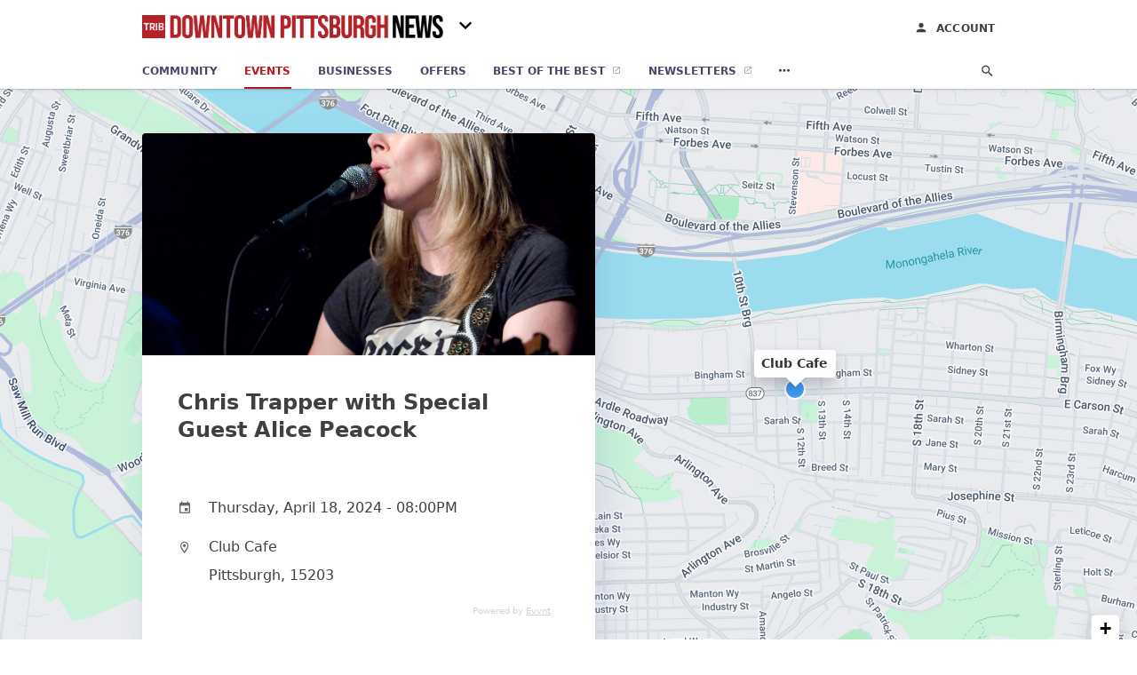

--- FILE ---
content_type: text/html; charset=utf-8
request_url: https://community.triblive.com/c/downtown-pittsburgh-news/events/pittsburgh/chris-trapper-with-special-guest-alice-peacock-10256
body_size: 7257
content:
<!DOCTYPE html>
<html lang="en" data-acm-directory="false">
  <head>
    <meta charset="utf-8">
    <meta name="viewport" content="initial-scale=1, width=device-width" />
    <!-- PWA Meta Tags -->
    <meta name="apple-mobile-web-app-capable" content="yes">
    <meta name="apple-mobile-web-app-status-bar-style" content="black-translucent">
    <meta name="apple-mobile-web-app-title" content="Chris Trapper with Special Guest Alice Peacock - Downtown Pittsburgh News">
    <link rel="apple-touch-icon" href="https://triblive.com/wp-content/themes/TribLIVE2/assets/visuals/images/icons/head/favicon.ico" />
    <!-- Primary Meta Tags -->
    <title>Chris Trapper with Special Guest Alice Peacock - Downtown Pittsburgh News</title>
    <meta name="title" content="Chris Trapper with Special Guest Alice Peacock - Downtown Pittsburgh News">
    <meta name="description" content="">
    <link rel="shortcut icon" href="https://triblive.com/wp-content/themes/TribLIVE2/assets/visuals/images/icons/head/favicon.ico" />
    <meta itemprop="image" content="https://s1.ticketm.net/dam/a/947/eaa29ba3-a6f7-4e57-9aa1-11ae5f252947_SOURCE">

    <!-- Open Graph / Facebook -->
    <meta property="og:url" content="https://community.triblive.com/c/downtown-pittsburgh-news/events/pittsburgh/chris-trapper-with-special-guest-alice-peacock-10256">
    <meta property="og:type" content="website">
    <meta property="og:title" content="Chris Trapper with Special Guest Alice Peacock - Downtown Pittsburgh News">
    <meta property="og:description" content="">
    <meta property="og:image" content="https://s1.ticketm.net/dam/a/947/eaa29ba3-a6f7-4e57-9aa1-11ae5f252947_SOURCE">

    <!-- Twitter -->
    <meta property="twitter:url" content="https://community.triblive.com/c/downtown-pittsburgh-news/events/pittsburgh/chris-trapper-with-special-guest-alice-peacock-10256">
    <meta property="twitter:title" content="Chris Trapper with Special Guest Alice Peacock - Downtown Pittsburgh News">
    <meta property="twitter:description" content="">
    <meta property="twitter:image" content="https://s1.ticketm.net/dam/a/947/eaa29ba3-a6f7-4e57-9aa1-11ae5f252947_SOURCE">
    <meta property="twitter:card" content="summary_large_image">


    <!-- Google Search Console -->


    <!-- Other Assets -->
      <link rel="stylesheet" href="https://unpkg.com/leaflet@1.6.0/dist/leaflet.css" integrity="sha512-xwE/Az9zrjBIphAcBb3F6JVqxf46+CDLwfLMHloNu6KEQCAWi6HcDUbeOfBIptF7tcCzusKFjFw2yuvEpDL9wQ==" crossorigin=""/>


    <!-- Google Analytics -->
      <script defer>(function(w,d,s,l,i){w[l]=w[l]||[];w[l].push({'gtm.start':
      new Date().getTime(),event:'gtm.js'});var f=d.getElementsByTagName(s)[0],
      j=d.createElement(s),dl=l!='dataLayer'?'&l='+l:'';j.async=true;j.src=
      'https://www.googletagmanager.com/gtm.js?id='+i+dl;f.parentNode.insertBefore(j,f);
      })(window,document,'script','dataLayer','GTM-N6ZPRKHZ');</script>

    <link rel="stylesheet" media="screen" href="/assets/directory/index-625ebbc43c213a1a95e97871809bb1c7c764b7e3acf9db3a90d549597404474f.css" />

    <script>
//<![CDATA[

      const MESEARCH_KEY = "eyJhbGciOiJIUzI1NiIsInR5cCI6IkpXVCJ9.[base64].QyMBk6k44UOal2BlOfCtyNDaZPrjeD3MkuTTvfsyNew";

//]]>
</script>
        <script src="/assets/directory/resources/jquery.min-a4ef3f56a89b3569946388ef171b1858effcfc18c06695b3b9cab47996be4986.js"></script>
        <link rel="stylesheet" media="screen" href="/assets/directory/materialdesignicons.min-aafad1dc342d5f4be026ca0942dc89d427725af25326ef4881f30e8d40bffe7e.css" />
  </head>

  <body class="preload" data-theme="news-feed">

      <noscript>
        <iframe src="https://www.googletagmanager.com/ns.html?id=GTM-N6ZPRKHZ" height="0" width="0" style="display:none;visibility:hidden"></iframe>
      </noscript>

    <style>
      :root {
        --color-link-alt: #bb141a !important;
      }
    </style>

    <div class="blocker-banner" id="blocker-banner" style="display: none;">
      <div class="blocker-banner-interior">
        <span class="icon mdi mdi-alert"></span>
        <div class="blocker-banner-title">We notice you're using an ad blocker.</div>
        <div class="blocker-banner-text">Since the purpose of this site is to display digital ads, please disable your ad blocker to prevent content from breaking.</div>
        <span class="close mdi mdi-close"></span>
      </div>
    </div>

    <div class="wrapper">
      <div class="header ">
  <div class="header-main">
    <div class="container ">
      <a class="mdi main-nav-item menu-container" aria-label="hamburger menu" href=".">
  <span class="menu-icon">
    <svg xmlns="http://www.w3.org/2000/svg" width="1em" height="1em" viewBox="0 -3 24 24">
      <path d="M3 18v-2h18v2zm0-5v-2h18v2zm0-5V6h18v2z"/>
    </svg>
  </span>
  <span class="menu-open-icon">
    <svg xmlns="http://www.w3.org/2000/svg" width="1em" height="1em" viewBox="0 -3 24 24">
      <path d="M3 18v-2h13v2zm16.6-1l-5-5l5-5L21 8.4L17.4 12l3.6 3.6zM3 13v-2h10v2zm0-5V6h13v2z"/>
    </svg>
  </span>
</a>
<a class="logo" title="Downtown Pittsburgh News logo" href="/c/downtown-pittsburgh-news">
    <img src="https://assets.secure.ownlocal.com/img/logos/5427/original_logos.png?1698856674" alt="Downtown Pittsburgh News">
</a>
  <div class="community-switcher">
    <div class="selected">
      <span class="mdi down">
        <svg  xmlns="http://www.w3.org/2000/svg" width="1em" height="1em" viewBox="0 -3 24 24">
          <path d="M7.41 8.58L12 13.17l4.59-4.59L18 10l-6 6l-6-6z" />
        </svg>
      </span>
      <span class="mdi up">
        <svg xmlns="http://www.w3.org/2000/svg" width="1em" height="1em" viewBox="0 -3 24 24">
          <path d="M7.41 15.41L12 10.83l4.59 4.58L18 14l-6-6l-6 6z" />
        </svg>
      </span>
    </div>
    <ul class="nav switcher-nav">
          <li><input id="header-search" type="text" placeholder="Search Location"></li>
        <li><a href=/events>All Editions</a></li>
            <li><a href=/c/bethel-park-journal/events class="">Bethel Park Journal</a></li>
            <li><a href=/c/bloomfield-garfield-news/events class="">Bloomfield-Garfield News</a></li>
            <li><a href=/c/bridgeville-signal-item/events class="">Bridgeville Signal Item</a></li>
            <li><a href=/c/downtown-pittsburgh-news/events class="active">Downtown Pittsburgh News</a></li>
            <li><a href=/c/east-end-news/events class="">East End News</a></li>
            <li><a href=/c/edgewood-swissvale-news/events class="">Edgewood-Swissvale News</a></li>
            <li><a href=/c/fox-chapel-herald/events class="">Fox Chapel Herald</a></li>
            <li><a href=/c/glenwood-news/events class="">Glenwood News</a></li>
            <li><a href=/c/hampton-journal/events class="">Hampton Journal</a></li>
            <li><a href=/c/highland-park-news/events class="">Highland Park News</a></li>
            <li><a href=/c/hill-district-news/events class="">Hill District News</a></li>
            <li><a href=/c/homestead-news/events class="">Homestead News</a></li>
            <li><a href=/c/lawrenceville-news/events class="">Lawrenceville News</a></li>
            <li><a href=/c/monroeville-times-express/events class="">Monroeville Times Express</a></li>
            <li><a href=/c/murrysville-star/events class="">Murrysville Star</a></li>
            <li><a href=/c/north-allegheny-journal/events class="">North Allegheny Journal</a></li>
            <li><a href=/c/north-hills-journal/events class="">North Hills</a></li>
            <li><a href=/c/northside-news/events class="">Northside News</a></li>
            <li><a href=/c/norwin-star/events class="">Norwin Star</a></li>
            <li><a href=/c/oakland-news/events class="">Oakland News</a></li>
            <li><a href=/c/oakmont-advance-leader/events class="">Oakmont Advance Leader</a></li>
            <li><a href=/c/penn-hills-progress/events class="">Penn Hills Progress</a></li>
            <li><a href=/c/penn-trafford-star/events class="">Penn Trafford Star</a></li>
            <li><a href=/c/pine-creek-journal/events class="">Pine Creek Journal</a></li>
            <li><a href=/c/pittsburgh-airport-area-news/events class="">Pittsburgh Airport Area News</a></li>
            <li><a href=/c/plum-advance-leader/events class="">Plum Advance Leader</a></li>
            <li><a href=/c/sewickley-herald/events class="">Sewickley Herald</a></li>
            <li><a href=/c/shadyside-squirrel-hill-news/events class="">Shadyside-Squirrel Hill News</a></li>
            <li><a href=/c/shaler-journal/events class="">Shaler Journal</a></li>
            <li><a href=/c/south-hills-record/events class="">South Hills</a></li>
            <li><a href=/c/south-side-news/events class="">South Side News</a></li>
            <li><a href=/c/west-end-news/events class="">West End News</a></li>
            <li><a href=/c/wilkinsburg-news/events class="">Wilkinsburg News</a></li>
            <li><a href=/c/woodland-hills-news/events class="">Woodland Hills News</a></li>
    </ul>
  </div>

<ul class="nav menu-nav">
  <div class="header-search">
    <svg xmlns="http://www.w3.org/2000/svg" width="20px" height="20px" viewBox="3 3 30 30">
      <path fill="#404040" d="M9.5 3A6.5 6.5 0 0 1 16 9.5c0 1.61-.59 3.09-1.56 4.23l.27.27h.79l5 5l-1.5 1.5l-5-5v-.79l-.27-.27A6.52 6.52 0 0 1 9.5 16A6.5 6.5 0 0 1 3 9.5A6.5 6.5 0 0 1 9.5 3m0 2C7 5 5 7 5 9.5S7 14 9.5 14S14 12 14 9.5S12 5 9.5 5"></path>
    </svg>
      <form action="/events" accept-charset="UTF-8" method="get">
        <input class="search-box" autocomplete="off" type="text" placeholder="Search events" name="q" value="" />
</form>  </div>
  <a class="mdi main-nav-item search-icon" href="." title="Search">
    <svg class="magnify-icon" xmlns="http://www.w3.org/2000/svg" width="1em" height="1em" viewBox="0 0 24 24">
      <path fill="#404040" d="M9.5 3A6.5 6.5 0 0 1 16 9.5c0 1.61-.59 3.09-1.56 4.23l.27.27h.79l5 5l-1.5 1.5l-5-5v-.79l-.27-.27A6.52 6.52 0 0 1 9.5 16A6.5 6.5 0 0 1 3 9.5A6.5 6.5 0 0 1 9.5 3m0 2C7 5 5 7 5 9.5S7 14 9.5 14S14 12 14 9.5S12 5 9.5 5" />
    </svg>
    <svg class="ex-icon" xmlns="http://www.w3.org/2000/svg" width="1em" height="1em" viewBox="0 0 24 24">
      <path fill="#404040" d="M6.4 19L5 17.6l5.6-5.6L5 6.4L6.4 5l5.6 5.6L17.6 5L19 6.4L13.4 12l5.6 5.6l-1.4 1.4l-5.6-5.6z" />
    </svg>
  </a>
  <li><a class="" href="/c/downtown-pittsburgh-news"><span class="mdi"><svg xmlns="http://www.w3.org/2000/svg" width="14px" height="14px" viewBox="0 -3 24 24"><path fill="currentColor" d="M10 20v-6h4v6h5v-8h3L12 3L2 12h3v8z"/></svg></span><span>Community</span></a></li>
    <li><a href="/c/downtown-pittsburgh-news/events" class="active"><span class="mdi"><svg xmlns="http://www.w3.org/2000/svg" width="14px" height="14px" viewBox="0 -3 24 24"><path fill="currentColor" d="M4 4a2 2 0 0 0-2 2v4a2 2 0 0 1 2 2a2 2 0 0 1-2 2v4a2 2 0 0 0 2 2h16a2 2 0 0 0 2-2v-4a2 2 0 0 1-2-2a2 2 0 0 1 2-2V6a2 2 0 0 0-2-2zm0 2h16v2.54c-1.24.71-2 2.03-2 3.46s.76 2.75 2 3.46V18H4v-2.54c1.24-.71 2-2.03 2-3.46s-.76-2.75-2-3.46z"/></svg></span><span>Events</span></a></li>
    <li><a href="/c/downtown-pittsburgh-news/directory" class=""><span class="mdi"><svg xmlns="http://www.w3.org/2000/svg" width="14px" height="14px" viewBox="0 -3 24 24"><path fill="currentColor" d="M12 6.5A2.5 2.5 0 0 1 14.5 9a2.5 2.5 0 0 1-2.5 2.5A2.5 2.5 0 0 1 9.5 9A2.5 2.5 0 0 1 12 6.5M12 2a7 7 0 0 1 7 7c0 5.25-7 13-7 13S5 14.25 5 9a7 7 0 0 1 7-7m0 2a5 5 0 0 0-5 5c0 1 0 3 5 9.71C17 12 17 10 17 9a5 5 0 0 0-5-5"/></svg></span><span>Businesses</span></a></li>
    <li><a href="/offers/location/downtown-pittsburgh-news" aria-label="offers" class=""><span class="mdi"><svg xmlns="http://www.w3.org/2000/svg" width="14px" height="14px" viewBox="0 -3 24 24"><path fill="currentColor" d="M19 7h-8v6h8zm2-4H3a2 2 0 0 0-2 2v14a2 2 0 0 0 2 2h18a2 2 0 0 0 2-2V5a2 2 0 0 0-2-2m0 16H3V5h18z"/></svg></span><span>Offers</span></a></li>
    <li><a href="/best" target="_blank"><span>Best of the Best</span></a></li>

        <li><a href=https://signup.triblive.com/ target=_blank><span>Newsletters</span></a></li>

    <li class="more-nav">
      <div class="more-nav-icon">
        <svg xmlns="http://www.w3.org/2000/svg" width="1em" height="1em" viewBox="0 -3 24 24"><path fill="currentColor" d="M16 12a2 2 0 0 1 2-2a2 2 0 0 1 2 2a2 2 0 0 1-2 2a2 2 0 0 1-2-2m-6 0a2 2 0 0 1 2-2a2 2 0 0 1 2 2a2 2 0 0 1-2 2a2 2 0 0 1-2-2m-6 0a2 2 0 0 1 2-2a2 2 0 0 1 2 2a2 2 0 0 1-2 2a2 2 0 0 1-2-2"/></svg>
      </div>
      <div class="more-nav-links">
        <ul>
              <li><a href=/ads/location/downtown-pittsburgh-news target=_self><span>Print Ads</span></a></li>
          <li><a href=https://triblive.com/ target="_blank"><span>triblive.com</span></a></li>
        </ul>
      </div>
    </li>
</ul>

<div class="header-actions">
  <a class="account-link" title="Login to your account" href="https://admin.ownlocal.com" target="_blank">
    <span class="mdi icon">
      <svg xmlns="http://www.w3.org/2000/svg" width="1em" height="1em" viewBox="0 -4 24 24">
        <path fill="#404040" d="M12 4a4 4 0 0 1 4 4a4 4 0 0 1-4 4a4 4 0 0 1-4-4a4 4 0 0 1 4-4m0 10c4.42 0 8 1.79 8 4v2H4v-2c0-2.21 3.58-4 8-4" />
      </svg>
    </span>
    <span>Account</span>
  </a>
</div>

    </div>
  </div>
</div>


      <link rel="stylesheet" media="screen" href="/assets/directory/events/show-f0837d475568fac24b8bb8f424d4b62083c4ca9b09ea37d6737ba4f50bd49469.css" />
<div id="details_event_entity" itemscope itemtype="http://schema.org/Event" class="page" data-entity-id=10256 data-entity-type="event" data-controller="events" data-action="show">
  <div class="map-hero">
    <div class="container">
      <div class="business-info">
          <img itemprop="image" style="width: 100%; height: 250px; object-fit: cover; object-position: center center;" src=https://s1.ticketm.net/dam/a/947/eaa29ba3-a6f7-4e57-9aa1-11ae5f252947_SOURCE>  
        <div class="business-info-header">
            <h1 itemprop="name">Chris Trapper with Special Guest Alice Peacock</h1>
        </div>
        <div class="contact-info">
          <div class="contact-info-block website-block">
            <span class="mdi mdi-calendar"></span>
            <meta itemprop="startDate" content="2024-04-18T20:00:00">
            <span class="text">Thursday, April 18, 2024 - 08:00PM</span>
          </div>

          <a itemprop="location" itemscope itemtype="http://schema.org/Place" class="contact-info-block directions-block" title="Get directions" target="_blank" href="http://maps.google.com?daddr=Club Cafe  Pittsburgh,  15203">
            <span class="mdi mdi-map-marker-outline"></span>
              <span itemprop="name" class="text strong">Club Cafe</span>             
            <span itemprop="address" itemscope itemtype="http://schema.org/PostalAddress">
              <span itemprop="streetAddress">
                  <span class="text weak">Pittsburgh,  15203</span>
              </span>
            </span>
            <span class="guide mdi mdi-directions"></span>
          </a>



          <a class="contact-info-block attr-block" title="Go to Evvnt" target="_blank" href="https://evvnt.com" rel="nofollow">
            <span>Powered by <u>Evvnt</u></span>
            <span class="guide mdi mdi-open-in-new"></span>
          </a>
        </div>
      </div>
    </div>
    <div class="map" id="map"></div>
  </div>
  <div class="columns" style="background: white;">
    <div class="column left-column">
      <div class="block">
        <div class="block-interior">
          
          

            <br>
            <h2>Tags</h2>
            <div class="tags">
              <a href="/c/downtown-pittsburgh-news/events/tag/pop">Pop</a>
            </div>
        </div>
      </div>
    </div>

      <div class="column right-column">


      </div>
    <div class="clear"></div>
  </div>
</div>

<script src="//unpkg.com/leaflet@1.6.0/dist/leaflet.js"></script>
<script>
  const latitude = "40.4289"
  const longitude = "-79.9866"
  var coordinates = [latitude, longitude];
  const map = L.map('map').setView(coordinates, 15);
  const name = "Club Cafe";
  const eventData = {"id":10256,"publisher_id":5154,"title":"Chris Trapper with Special Guest Alice Peacock","categories":"[\"448|Pop\"]","start_time":"2024-04-18T19:00:00.000-05:00","data":{"links":{"Tickets":"https://ticketmaster.evyy.net/c/374335/271177/4272?u=https%3A%2F%2Fwww.ticketweb.com%2Fevent%2Fchris-trapper-alice-peacock-club-cafe-tickets%2F13480923"},"title":"Chris Trapper with Special Guest Alice Peacock","venue":{"name":"Club Cafe","town":"Pittsburgh","country":"United States","latitude":40.428909,"address_1":null,"address_2":null,"longitude":-79.986635,"post_code":"15203"},"images":[{"original":{"url":"https://s1.ticketm.net/dam/a/947/eaa29ba3-a6f7-4e57-9aa1-11ae5f252947_SOURCE"}},{"original":{"url":"https://s1.ticketm.net/dam/a/947/eaa29ba3-a6f7-4e57-9aa1-11ae5f252947_SOURCE"}}],"prices":{"Tickets":"USD 18.0"},"artists":"Alice Peacock","contact":null,"country":{"name":"United States","region":"Americas","iso_code":"US","subregion":"Northern America"},"hashtag":null,"premium":false,"sources":["ticketmaster"],"summary":null,"end_time":"2024-04-19T00:00:00-04:00","keywords":null,"objectID":"33937106","source_id":0,"sub_brand":"ticketweb","end_time_i":1713499200,"start_date":"2024-04-18","start_time":"2024-04-18T20:00:00-04:00","description":"21 and Over * Limited Seating and Standing Room Only21 and Over * Limited seating and standing room only. Seating available on a first-come first-serve basis only","online_only":false,"source_id_s":"rZ7HnEZ1AK3Z0N","category_ids":[448],"start_time_i":1713484800,"_snippetResult":{"description":{"value":"21 and Over * Limited Seating and Standing Room Only21 and Over * Limited seating and standing","matchLevel":"none"}},"created_time_i":1710989396,"original_links":{},"event_parent_id":null,"_highlightResult":{"title":{"value":"Chris Trapper with Special Guest Alice Peacock","matchLevel":"none","matchedWords":[]},"venue":{"name":{"value":"Club Cafe","matchLevel":"none","matchedWords":[]},"town":{"value":"Pittsburgh","matchLevel":"none","matchedWords":[]},"post_code":{"value":"15203","matchLevel":"none","matchedWords":[]}},"artists":{"value":"Alice Peacock","matchLevel":"none","matchedWords":[]},"country":{"name":{"value":"United States","matchLevel":"none","matchedWords":[]}},"sub_brand":{"value":"ticketweb","matchLevel":"none","matchedWords":[]},"description":{"value":"21 and Over * Limited Seating and Standing Room Only21 and Over * Limited seating and standing room only. Seating available on a first-come first-serve basis only","matchLevel":"none","matchedWords":[]},"city_country":{"value":"Pittsburgh, United States","matchLevel":"none","matchedWords":[]},"category_name":{"value":"Pop","matchLevel":"none","matchedWords":[]}},"category_path_ids":[16,448],"root_category_ids":[16],"main_category_path":[16,448],"has_evvnt_ticketing?":false,"source_broadcast_url":null,"featured_publisher_ids":[],"category_names_with_ids":["448|Pop"],"editorial_publisher_ids":[],"editorial_pick_publisher_ids":[],"editorial_tools_publisher_ids_filter":["backfill"]},"created_at":"2024-03-30T01:02:29.000-05:00","updated_at":"2024-04-18T01:01:42.000-05:00","slug":"/pittsburgh/chris-trapper-with-special-guest-alice-peacock-10256","magic_name_hash":2829879807,"evvnt_id":33937106,"featured":false,"town":"Pittsburgh","state":"","business_id":null,"latitude":40.4289,"longitude":-79.9866,"free":false,"ad_id":null,"description":null,"online_link":null,"price_cents":0,"tickets_link":null,"venue_address":null};
  L.tileLayer("https://mt0.google.com/vt/lyrs=m&hl=en&x={x}&y={y}&z={z}&s=Ga&scale=2&apistyle=s.t:33|s.e:l.i|p.v:off,s.t:5|s.e:g|p.c:%23ffe7e9ec,s.t:49|s.e:g.f|p.c:%23ffa9b5d8,s.t:49|s.e:g.s|p.v:off,s.t:4|s.e:l.t.f|p.c:%23ff97b9cd,s.t:0|s.e:l.i|p.s:-100,s.t:82|s.e:g.s|p.c:%23ff000000,,s.t:2|s.e:l|p.v:off,s.t:4|s.e:l|p.v:off,s.t:20|s.e:l|p.v:off", {
      maxZoom: 18
  }).addTo(map);
  var myIcon = L.divIcon({className: "map-marker"});
  L.marker(coordinates, {icon: myIcon}).addTo(map).bindPopup(name).openPopup();;
  map.scrollWheelZoom.disable();
</script>

      <div class="footer">
  <div class="container">
    <div class="footer-top">
      <div class="links categories">
        <p class="footer-title">Categories</p>
        <ul>
          
<li>
  <a href="/categories/agriculture" aria-label='category Agriculture' >
    <span>
      Agriculture
    </span>
  </a>
</li>

<li>
  <a href="/categories/arts-and-entertainment" aria-label='category Arts and Entertainment' >
    <span>
      Arts and Entertainment
    </span>
  </a>
</li>

<li>
  <a href="/categories/auto" aria-label='category Auto' >
    <span>
      Auto
    </span>
  </a>
</li>

<li>
  <a href="/categories/beauty-and-wellness" aria-label='category Beauty and Wellness' >
    <span>
      Beauty and Wellness
    </span>
  </a>
</li>

<li>
  <a href="/categories/communication" aria-label='category Communication' >
    <span>
      Communication
    </span>
  </a>
</li>

<li>
  <a href="/categories/community" aria-label='category Community' >
    <span>
      Community
    </span>
  </a>
</li>

<li>
  <a href="/categories/construction" aria-label='category Construction' >
    <span>
      Construction
    </span>
  </a>
</li>

<li>
  <a href="/categories/education" aria-label='category Education' >
    <span>
      Education
    </span>
  </a>
</li>

<li>
  <a href="/categories/finance" aria-label='category Finance' >
    <span>
      Finance
    </span>
  </a>
</li>

<li>
  <a href="/categories/food-and-beverage" aria-label='category Food and Beverage' >
    <span>
      Food and Beverage
    </span>
  </a>
</li>

<li>
  <a href="/categories/house-and-home" aria-label='category House and Home' >
    <span>
      House and Home
    </span>
  </a>
</li>

<li>
  <a href="/categories/insurance" aria-label='category Insurance' >
    <span>
      Insurance
    </span>
  </a>
</li>

<li>
  <a href="/categories/legal" aria-label='category Legal' >
    <span>
      Legal
    </span>
  </a>
</li>

<li>
  <a href="/categories/manufacturing" aria-label='category Manufacturing' >
    <span>
      Manufacturing
    </span>
  </a>
</li>

<li>
  <a href="/categories/medical" aria-label='category Medical' >
    <span>
      Medical
    </span>
  </a>
</li>

<li>
  <a href="/categories/nightlife" aria-label='category Nightlife' >
    <span>
      Nightlife
    </span>
  </a>
</li>

<li>
  <a href="/categories/pets-and-animals" aria-label='category Pets and Animals' >
    <span>
      Pets and Animals
    </span>
  </a>
</li>

<li>
  <a href="/categories/philanthropy" aria-label='category Philanthropy' >
    <span>
      Philanthropy
    </span>
  </a>
</li>

<li>
  <a href="/categories/photo-and-video" aria-label='category Photo and Video' >
    <span>
      Photo and Video
    </span>
  </a>
</li>

<li>
  <a href="/categories/public-services" aria-label='category Public Services' >
    <span>
      Public Services
    </span>
  </a>
</li>

<li>
  <a href="/categories/real-estate" aria-label='category Real Estate' >
    <span>
      Real Estate
    </span>
  </a>
</li>

<li>
  <a href="/categories/recreation" aria-label='category Recreation' >
    <span>
      Recreation
    </span>
  </a>
</li>

<li>
  <a href="/categories/religion" aria-label='category Religion' >
    <span>
      Religion
    </span>
  </a>
</li>

<li>
  <a href="/categories/services" aria-label='category Services' >
    <span>
      Services
    </span>
  </a>
</li>

<li>
  <a href="/categories/shop-local" aria-label='category Shop Local' >
    <span>
      Shop Local
    </span>
  </a>
</li>

<li>
  <a href="/categories/shopping" aria-label='category Shopping' >
    <span>
      Shopping
    </span>
  </a>
</li>

<li>
  <a href="/categories/technical" aria-label='category Technical' >
    <span>
      Technical
    </span>
  </a>
</li>

<li>
  <a href="/categories/transportation" aria-label='category Transportation' >
    <span>
      Transportation
    </span>
  </a>
</li>

<li>
  <a href="/categories/travel" aria-label='category Travel' >
    <span>
      Travel
    </span>
  </a>
</li>

<li>
  <a href="/categories/utilities" aria-label='category Utilities' >
    <span>
      Utilities
    </span>
  </a>
</li>

        </ul>
      </div>
      <div class="links">
        <p class="footer-title">Directory</p>
        <ul>
          <li><a href="/promote">Get Verified</a></li>
          <li>
            <a href="https://admin.austin.ownlocal.com/login?p=5427" >
              <span>Login</span> 
            </a>
          </li>
          
              <li><a href="https://signup.triblive.com/">Newsletters</a></li>

          <li><a href="/terms">Terms of Service</a></li>
          <li><a href="/privacy">Privacy policy</a></li>
          <li><a href="/got-to-top" class="back-to-top">Go To Top</a></li>
        </ul>
      </div>
      <div class="clear"></div>
    </div>
  </div>
  <div class="footer-bottom">
    <div class="copyright">
      <div class="container">
        © 2026 
        <a href="https://triblive.com/" >
          Downtown Pittsburgh News
          </a>. Powered by <a href="http://ownlocal.com" target="_blank" class="bold-link">OwnLocal</a><span> – helping local media with innovative <a href="https://ownlocal.com/products" target="_blank">print to web</a> and directory software</span>.
      </div>
    </div>
  </div>
</div>

    </div>
    <script src="/assets/directory/index-584af2f59b30467a7e4b931fd3f3db8d26af04d8a92f1974cbe6875ccaaaa66e.js" defer="defer"></script>


      <script>
        // AdBlock detection
        fetch('https://admin.ownlocal.com/api/adblock')
          .then(response => {
            if (!response.ok) {
              throw new Error('Network response was not ok');
            }
            return response.text();
          })
          .catch(error => {
            // Handle error, such as showing the blocker banner
            document.getElementById('blocker-banner').style.display = 'block';
          });
      </script>
    <script src="/assets/directory/interactions-e3133e709fc754effe1635477cc59c0147eaba70864f8c24d8f047f9063386f4.js" defer="defer"></script>
  </body>
</html>

<!-- RENDERED TIME: Sunday, 18 Jan 2026 03:56:11 Central Time (US & Canada) -->
